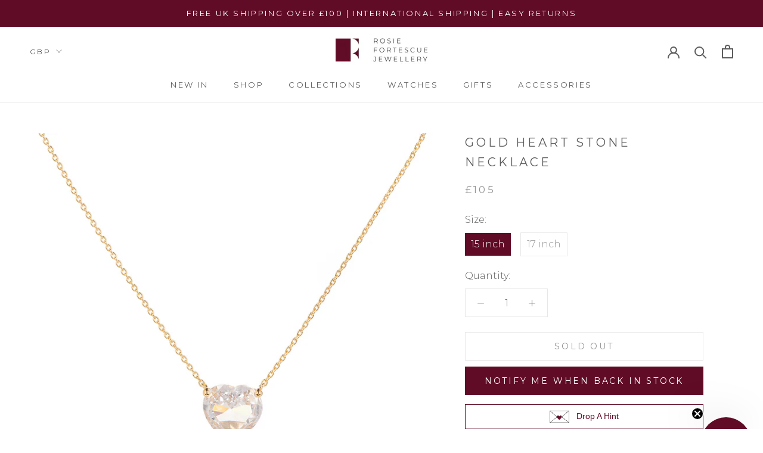

--- FILE ---
content_type: text/javascript; charset=utf-8
request_url: https://rosiefortescuejewellery.com/products/heart-stone-necklace.js
body_size: 1165
content:
{"id":7060680835146,"title":"Gold Heart Stone Necklace","handle":"heart-stone-necklace","description":"\u003cp\u003eOur Heart Stone Necklace shines so bright it will make people think you are wearing a real diamond! Crafted from 2.5 micron plated 18ct Gold on Sterling Silver, it features a white heart-shaped Cubic Zirconia stone.\u003c\/p\u003e\n\u003cp\u003ePair it with the matching \u003cmeta charset=\"utf-8\"\u003e\u003ca href=\"https:\/\/rosiefortescuejewellery.com\/collections\/valentines-day\/products\/heart-stone-charm-hoops\"\u003eHeart Stone Charm Hoops\u003c\/a\u003e and \u003ca href=\"https:\/\/rosiefortescuejewellery.com\/collections\/valentines-day\/products\/heart-stone-ring\"\u003eHeart Stone Ring\u003c\/a\u003e for the full look.\u003c\/p\u003e\n\u003cp\u003e\u003cmeta charset=\"utf-8\"\u003eAvailable in 15 inches and 17 inches.\u003c\/p\u003e\n\u003cp\u003eStone: \u003cmeta charset=\"utf-8\"\u003e13x13mm\u003c\/p\u003e","published_at":"2023-01-31T21:03:16+00:00","created_at":"2023-01-05T11:43:27+00:00","vendor":"Rosie Fortescue Jewellery","type":"Necklaces","tags":["cubic zirconia","gold","hearts","jewellery","loveheart","Metal_Gold","necklace","necklaces","over-100","Price_£100 +","Style_Necklaces","valentinesday","white","white stones","£100 or More"],"price":10500,"price_min":10500,"price_max":11000,"available":false,"price_varies":true,"compare_at_price":null,"compare_at_price_min":0,"compare_at_price_max":0,"compare_at_price_varies":false,"variants":[{"id":40225017626698,"title":"15 inch","option1":"15 inch","option2":null,"option3":null,"sku":"VD.2","requires_shipping":true,"taxable":true,"featured_image":null,"available":false,"name":"Gold Heart Stone Necklace - 15 inch","public_title":"15 inch","options":["15 inch"],"price":10500,"weight":0,"compare_at_price":null,"inventory_quantity":0,"inventory_management":"shopify","inventory_policy":"deny","barcode":"","requires_selling_plan":false,"selling_plan_allocations":[]},{"id":40225017659466,"title":"17 inch","option1":"17 inch","option2":null,"option3":null,"sku":"VD.2","requires_shipping":true,"taxable":true,"featured_image":null,"available":false,"name":"Gold Heart Stone Necklace - 17 inch","public_title":"17 inch","options":["17 inch"],"price":11000,"weight":0,"compare_at_price":null,"inventory_quantity":0,"inventory_management":"shopify","inventory_policy":"deny","barcode":"","requires_selling_plan":false,"selling_plan_allocations":[]}],"images":["\/\/cdn.shopify.com\/s\/files\/1\/0981\/5592\/products\/HeartStoneNecklace_100.jpg?v=1672919009","\/\/cdn.shopify.com\/s\/files\/1\/0981\/5592\/files\/RFJ-33442copy.jpg?v=1739799600","\/\/cdn.shopify.com\/s\/files\/1\/0981\/5592\/files\/IMG_6210_jpg.jpg?v=1739799599"],"featured_image":"\/\/cdn.shopify.com\/s\/files\/1\/0981\/5592\/products\/HeartStoneNecklace_100.jpg?v=1672919009","options":[{"name":"Size","position":1,"values":["15 inch","17 inch"]}],"url":"\/products\/heart-stone-necklace","media":[{"alt":null,"id":22121461284938,"position":1,"preview_image":{"aspect_ratio":1.0,"height":1500,"width":1500,"src":"https:\/\/cdn.shopify.com\/s\/files\/1\/0981\/5592\/products\/HeartStoneNecklace_100.jpg?v=1672919009"},"aspect_ratio":1.0,"height":1500,"media_type":"image","src":"https:\/\/cdn.shopify.com\/s\/files\/1\/0981\/5592\/products\/HeartStoneNecklace_100.jpg?v=1672919009","width":1500},{"alt":null,"id":64150103523715,"position":2,"preview_image":{"aspect_ratio":1.0,"height":1500,"width":1500,"src":"https:\/\/cdn.shopify.com\/s\/files\/1\/0981\/5592\/files\/RFJ-33442copy.jpg?v=1739799600"},"aspect_ratio":1.0,"height":1500,"media_type":"image","src":"https:\/\/cdn.shopify.com\/s\/files\/1\/0981\/5592\/files\/RFJ-33442copy.jpg?v=1739799600","width":1500},{"alt":null,"id":64083565085059,"position":3,"preview_image":{"aspect_ratio":1.0,"height":2971,"width":2971,"src":"https:\/\/cdn.shopify.com\/s\/files\/1\/0981\/5592\/files\/IMG_6210_jpg.jpg?v=1739799599"},"aspect_ratio":1.0,"height":2971,"media_type":"image","src":"https:\/\/cdn.shopify.com\/s\/files\/1\/0981\/5592\/files\/IMG_6210_jpg.jpg?v=1739799599","width":2971}],"requires_selling_plan":false,"selling_plan_groups":[]}

--- FILE ---
content_type: text/javascript
request_url: https://rosiefortescuejewellery.com/cdn/shop/t/16/assets/custom.js?v=183944157590872491501739915161
body_size: -645
content:
//# sourceMappingURL=/cdn/shop/t/16/assets/custom.js.map?v=183944157590872491501739915161


--- FILE ---
content_type: text/javascript; charset=utf-8
request_url: https://rosiefortescuejewellery.com/products/heart-stone-necklace.js
body_size: 445
content:
{"id":7060680835146,"title":"Gold Heart Stone Necklace","handle":"heart-stone-necklace","description":"\u003cp\u003eOur Heart Stone Necklace shines so bright it will make people think you are wearing a real diamond! Crafted from 2.5 micron plated 18ct Gold on Sterling Silver, it features a white heart-shaped Cubic Zirconia stone.\u003c\/p\u003e\n\u003cp\u003ePair it with the matching \u003cmeta charset=\"utf-8\"\u003e\u003ca href=\"https:\/\/rosiefortescuejewellery.com\/collections\/valentines-day\/products\/heart-stone-charm-hoops\"\u003eHeart Stone Charm Hoops\u003c\/a\u003e and \u003ca href=\"https:\/\/rosiefortescuejewellery.com\/collections\/valentines-day\/products\/heart-stone-ring\"\u003eHeart Stone Ring\u003c\/a\u003e for the full look.\u003c\/p\u003e\n\u003cp\u003e\u003cmeta charset=\"utf-8\"\u003eAvailable in 15 inches and 17 inches.\u003c\/p\u003e\n\u003cp\u003eStone: \u003cmeta charset=\"utf-8\"\u003e13x13mm\u003c\/p\u003e","published_at":"2023-01-31T21:03:16+00:00","created_at":"2023-01-05T11:43:27+00:00","vendor":"Rosie Fortescue Jewellery","type":"Necklaces","tags":["cubic zirconia","gold","hearts","jewellery","loveheart","Metal_Gold","necklace","necklaces","over-100","Price_£100 +","Style_Necklaces","valentinesday","white","white stones","£100 or More"],"price":10500,"price_min":10500,"price_max":11000,"available":false,"price_varies":true,"compare_at_price":null,"compare_at_price_min":0,"compare_at_price_max":0,"compare_at_price_varies":false,"variants":[{"id":40225017626698,"title":"15 inch","option1":"15 inch","option2":null,"option3":null,"sku":"VD.2","requires_shipping":true,"taxable":true,"featured_image":null,"available":false,"name":"Gold Heart Stone Necklace - 15 inch","public_title":"15 inch","options":["15 inch"],"price":10500,"weight":0,"compare_at_price":null,"inventory_quantity":0,"inventory_management":"shopify","inventory_policy":"deny","barcode":"","requires_selling_plan":false,"selling_plan_allocations":[]},{"id":40225017659466,"title":"17 inch","option1":"17 inch","option2":null,"option3":null,"sku":"VD.2","requires_shipping":true,"taxable":true,"featured_image":null,"available":false,"name":"Gold Heart Stone Necklace - 17 inch","public_title":"17 inch","options":["17 inch"],"price":11000,"weight":0,"compare_at_price":null,"inventory_quantity":0,"inventory_management":"shopify","inventory_policy":"deny","barcode":"","requires_selling_plan":false,"selling_plan_allocations":[]}],"images":["\/\/cdn.shopify.com\/s\/files\/1\/0981\/5592\/products\/HeartStoneNecklace_100.jpg?v=1672919009","\/\/cdn.shopify.com\/s\/files\/1\/0981\/5592\/files\/RFJ-33442copy.jpg?v=1739799600","\/\/cdn.shopify.com\/s\/files\/1\/0981\/5592\/files\/IMG_6210_jpg.jpg?v=1739799599"],"featured_image":"\/\/cdn.shopify.com\/s\/files\/1\/0981\/5592\/products\/HeartStoneNecklace_100.jpg?v=1672919009","options":[{"name":"Size","position":1,"values":["15 inch","17 inch"]}],"url":"\/products\/heart-stone-necklace","media":[{"alt":null,"id":22121461284938,"position":1,"preview_image":{"aspect_ratio":1.0,"height":1500,"width":1500,"src":"https:\/\/cdn.shopify.com\/s\/files\/1\/0981\/5592\/products\/HeartStoneNecklace_100.jpg?v=1672919009"},"aspect_ratio":1.0,"height":1500,"media_type":"image","src":"https:\/\/cdn.shopify.com\/s\/files\/1\/0981\/5592\/products\/HeartStoneNecklace_100.jpg?v=1672919009","width":1500},{"alt":null,"id":64150103523715,"position":2,"preview_image":{"aspect_ratio":1.0,"height":1500,"width":1500,"src":"https:\/\/cdn.shopify.com\/s\/files\/1\/0981\/5592\/files\/RFJ-33442copy.jpg?v=1739799600"},"aspect_ratio":1.0,"height":1500,"media_type":"image","src":"https:\/\/cdn.shopify.com\/s\/files\/1\/0981\/5592\/files\/RFJ-33442copy.jpg?v=1739799600","width":1500},{"alt":null,"id":64083565085059,"position":3,"preview_image":{"aspect_ratio":1.0,"height":2971,"width":2971,"src":"https:\/\/cdn.shopify.com\/s\/files\/1\/0981\/5592\/files\/IMG_6210_jpg.jpg?v=1739799599"},"aspect_ratio":1.0,"height":2971,"media_type":"image","src":"https:\/\/cdn.shopify.com\/s\/files\/1\/0981\/5592\/files\/IMG_6210_jpg.jpg?v=1739799599","width":2971}],"requires_selling_plan":false,"selling_plan_groups":[]}